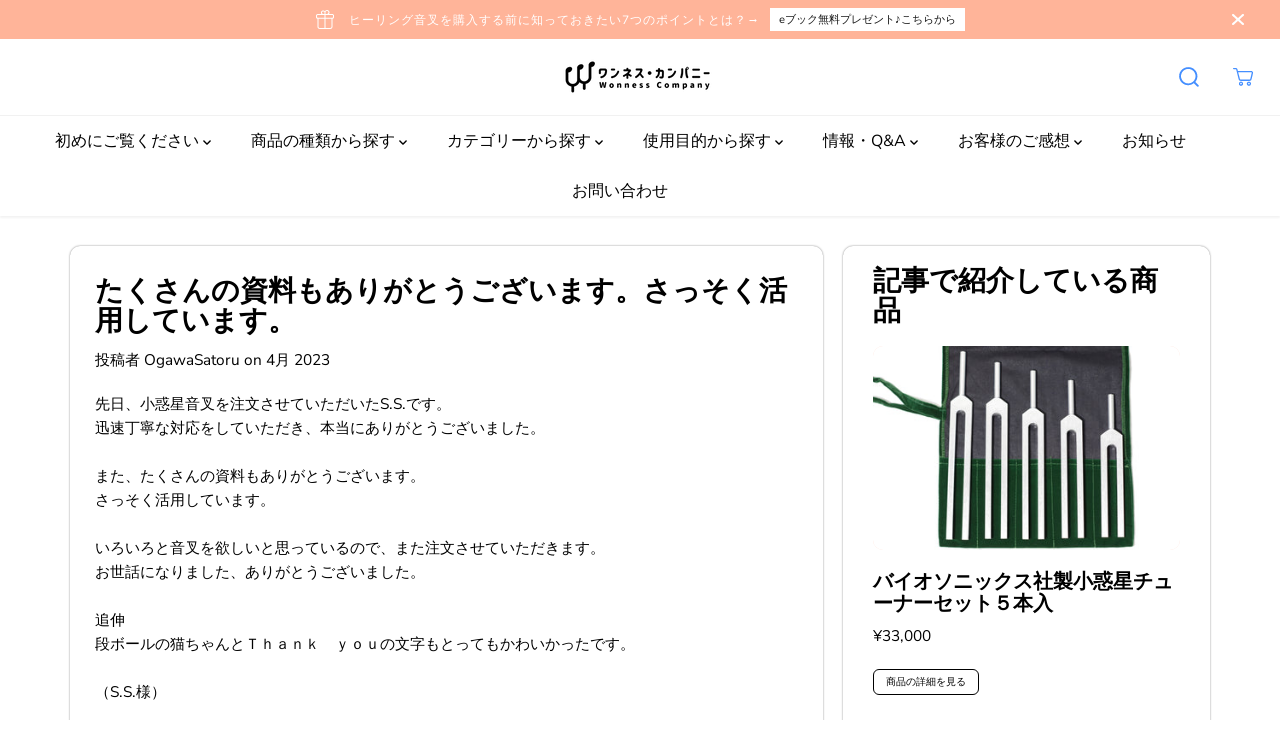

--- FILE ---
content_type: text/css
request_url: https://www.wonnesscompany.com/cdn/shop/t/7/assets/variable.css?v=126994599872567978821768473146
body_size: 557
content:
@font-face{font-family:Nunito Sans;font-weight:400;font-style:normal;font-display:swap;src:url(//www.wonnesscompany.com/cdn/fonts/nunito_sans/nunitosans_n4.0276fe080df0ca4e6a22d9cb55aed3ed5ba6b1da.woff2) format("woff2"),url(//www.wonnesscompany.com/cdn/fonts/nunito_sans/nunitosans_n4.b4964bee2f5e7fd9c3826447e73afe2baad607b7.woff) format("woff")}@font-face{font-family:Nunito Sans;font-weight:700;font-style:normal;font-display:swap;src:url(//www.wonnesscompany.com/cdn/fonts/nunito_sans/nunitosans_n7.25d963ed46da26098ebeab731e90d8802d989fa5.woff2) format("woff2"),url(//www.wonnesscompany.com/cdn/fonts/nunito_sans/nunitosans_n7.d32e3219b3d2ec82285d3027bd673efc61a996c8.woff) format("woff")}@font-face{font-family:Nunito Sans;font-weight:400;font-style:italic;font-display:swap;src:url(//www.wonnesscompany.com/cdn/fonts/nunito_sans/nunitosans_i4.6e408730afac1484cf297c30b0e67c86d17fc586.woff2) format("woff2"),url(//www.wonnesscompany.com/cdn/fonts/nunito_sans/nunitosans_i4.c9b6dcbfa43622b39a5990002775a8381942ae38.woff) format("woff")}@font-face{font-family:Nunito Sans;font-weight:700;font-style:italic;font-display:swap;src:url(//www.wonnesscompany.com/cdn/fonts/nunito_sans/nunitosans_i7.8c1124729eec046a321e2424b2acf328c2c12139.woff2) format("woff2"),url(//www.wonnesscompany.com/cdn/fonts/nunito_sans/nunitosans_i7.af4cda04357273e0996d21184432bcb14651a64d.woff) format("woff")}@font-face{font-family:Poppins;font-weight:600;font-style:normal;font-display:swap;src:url(//www.wonnesscompany.com/cdn/fonts/poppins/poppins_n6.aa29d4918bc243723d56b59572e18228ed0786f6.woff2) format("woff2"),url(//www.wonnesscompany.com/cdn/fonts/poppins/poppins_n6.5f815d845fe073750885d5b7e619ee00e8111208.woff) format("woff")}:root{--gray: #ececec;--dark-gray: #747474;--green:#6cad61;--red:#ec7c7c;--heading-font-family:Poppins,sans-serif;--heading-font-weight:600;--font-family:"Nunito Sans",sans-serif;--body-font-weight:400;--body-font-weight-bold: 300;--thin:100;--light:300;--normal:400;--medium:500;--semibold:600;--bold:700;--extrabold:900;--theme-color: #ff9770;--theme-light-color: rgba(255, 151, 112, .1);--colorTextBody: #000000;--colorLightTextBody: rgba(0, 0, 0, .5);--colorXlightTextBody: rgba(0, 0, 0, .3);--colorXXlightTextBody: rgba(0, 0, 0, .1);--cartDotColor: #20a39e;--cartDotColorLight:rgba(32, 163, 158, .3);--cartDotColorNull:rgba(32, 163, 158, 0);--colorBtnPrimary: #20a39e;--colorBtnPrimaryText: #ffffff;--colorBtnPrimaryBorder: #ffb499;--colorBtnSecondary: #ffffff;--colorBtnSecondaryText:#000000;--colorBtnSecondaryBorder:#000000;--primaryColorBody: #ffffff;--saleBadgeBg:#20a39e;--saleBadgeText:#ffffff;--soldBadgeBg:#E22120;--soldBadgeText:#ffffff;--secondaryColorBody: #ebebeb;--primarySocialIconBg:#e6e6e6;--primaryAlternateBg:#f2f2f2;--secondarySocialIconBg:#d2d2d2;--tertiarySocialIconBg:#ffbca3;--quaternarySocialIconBg:#c7c7c7;--secondarycolorTextBody: #000000;--secondaryColorLightTextBody: rgba(0, 0, 0, .5);--secondaryColorXlightTextBody: rgba(0, 0, 0, .3);--secondary_heading_color: #000000;--tertiaryColorBody:#ffe1d6;--tertiarycolorTextBody: #000000;--tertiaryColorLightTextBody: rgba(0, 0, 0, .5);--tertiaryColorXlightTextBody: rgba(0, 0, 0, .3);--tertiary_heading_color: #000000;--gradientColorBody: linear-gradient(90deg, rgba(255, 42, 0, 1), rgba(204, 146, 146, 1) 100%);--quaternaryColorBody: #e0e0e0;--quaternarycolorTextBody: #181818;--quaternaryColorLightTextBody: rgba(24, 24, 24, .5);--quaternaryColorXlightTextBody: rgba(24, 24, 24, .3);--quaternary_heading_color: #181818;--colorImageBg: #ffe1d6;--colorImageBorder: #fdfffc;--productImageBorder:0;--articleImageBorder:0;--collectionImageBorder:0;--colorTextSavings: #E22120;--colorBgSavings: #ffd1d1;--heading_color: #000000;--heading_base_size: 1;--heading_spacing: 0em;--heading_line_height: 1.1;--base_spacing: 0em;--base_line_height: 1.6;--text_base_size: 1.1;--buttonRadius: 6px;--productGridRadius: 20px;--headingTextTransform:;--buttonFontFamily: var(--font-family);--variantFontFamily: var(--font-family);--filtersHeadingFontFamily: var(--font-family);--priceFontFamily: var(--font-family);--tabHeadingFontFamily: var(--font-family);--tabHeadingTextTransform:;--navigationFontFamily: var(--font-family);--navigationTextTransform:;--variantTextTransform:uppercase;--xsmallText:calc(var(--text_base_size) * 10px);--smallText: calc(var(--text_base_size) * 12px);--text: calc(var(--text_base_size) * 14px);--mediumText: calc(var(--text_base_size) * 16px);--largeText: calc(var(--text_base_size) * 18px);--xlargeText: calc(var(--text_base_size) * 20px);--buttonAnimationDirection:translateX(-100%)}@media (min-width:1025px){.button:before,.pdp-action-container button.shopify-payment-button__button--hidden:before,.pdp-action-container button.shopify-payment-button__button:before,.tertiary-button:before{content:"";position:absolute;top:0;right:0;width:0;height:100%;z-index:-1;transition:.6s ease-in-out}.button:hover:before,.pdp-action-container button.shopify-payment-button__button--hidden:hover:before,.pdp-action-container button.shopify-payment-button__button:hover:before,.secondary-button:hover:before{right:auto;left:0;width:100%}}
/*# sourceMappingURL=/cdn/shop/t/7/assets/variable.css.map?v=126994599872567978821768473146 */
